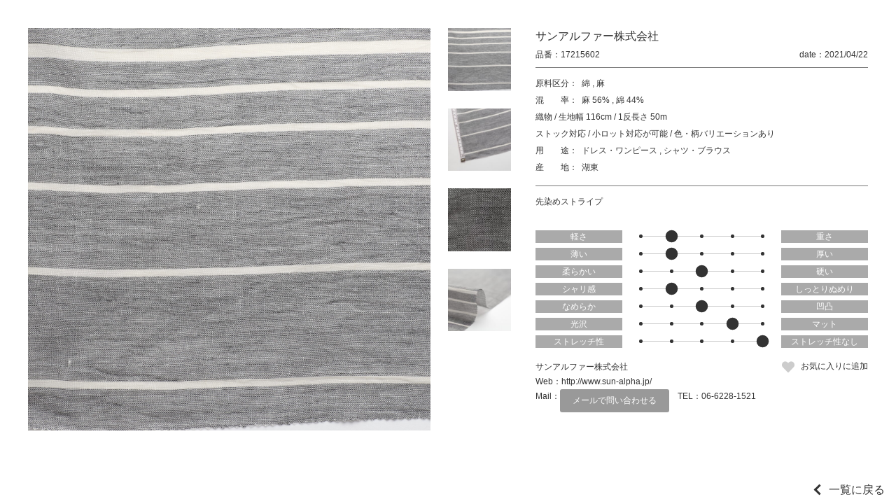

--- FILE ---
content_type: text/html; charset=UTF-8
request_url: https://jfw-textile-online.com/textile/17215602/
body_size: 6945
content:
<!DOCTYPE html>
<html lang="ja">
<head>
	<title>17215602｜生地 Textile｜JTO</title>
	<meta charset="utf-8">
	<meta name="viewport" content="width=device-width, initial-scale=1.0">
	<meta name="format-detection" content="telephone=no">

	<meta name="keyword" content="">
	<meta name="description" content=""> 
	
	<!-- <link rel="shortcut icon" href="https://jfw-textile-online.com/wp-content/themes/jto/images/favicon.ico"> -->

<meta name='robots' content='max-image-preview:large' />
<link rel='dns-prefetch' href='//s.w.org' />
<link rel='stylesheet' id='wp-block-library-css'  href='https://jfw-textile-online.com/wp-includes/css/dist/block-library/style.min.css' type='text/css' media='all' />
<style id='global-styles-inline-css' type='text/css'>
body{--wp--preset--color--black: #000000;--wp--preset--color--cyan-bluish-gray: #abb8c3;--wp--preset--color--white: #ffffff;--wp--preset--color--pale-pink: #f78da7;--wp--preset--color--vivid-red: #cf2e2e;--wp--preset--color--luminous-vivid-orange: #ff6900;--wp--preset--color--luminous-vivid-amber: #fcb900;--wp--preset--color--light-green-cyan: #7bdcb5;--wp--preset--color--vivid-green-cyan: #00d084;--wp--preset--color--pale-cyan-blue: #8ed1fc;--wp--preset--color--vivid-cyan-blue: #0693e3;--wp--preset--color--vivid-purple: #9b51e0;--wp--preset--gradient--vivid-cyan-blue-to-vivid-purple: linear-gradient(135deg,rgba(6,147,227,1) 0%,rgb(155,81,224) 100%);--wp--preset--gradient--light-green-cyan-to-vivid-green-cyan: linear-gradient(135deg,rgb(122,220,180) 0%,rgb(0,208,130) 100%);--wp--preset--gradient--luminous-vivid-amber-to-luminous-vivid-orange: linear-gradient(135deg,rgba(252,185,0,1) 0%,rgba(255,105,0,1) 100%);--wp--preset--gradient--luminous-vivid-orange-to-vivid-red: linear-gradient(135deg,rgba(255,105,0,1) 0%,rgb(207,46,46) 100%);--wp--preset--gradient--very-light-gray-to-cyan-bluish-gray: linear-gradient(135deg,rgb(238,238,238) 0%,rgb(169,184,195) 100%);--wp--preset--gradient--cool-to-warm-spectrum: linear-gradient(135deg,rgb(74,234,220) 0%,rgb(151,120,209) 20%,rgb(207,42,186) 40%,rgb(238,44,130) 60%,rgb(251,105,98) 80%,rgb(254,248,76) 100%);--wp--preset--gradient--blush-light-purple: linear-gradient(135deg,rgb(255,206,236) 0%,rgb(152,150,240) 100%);--wp--preset--gradient--blush-bordeaux: linear-gradient(135deg,rgb(254,205,165) 0%,rgb(254,45,45) 50%,rgb(107,0,62) 100%);--wp--preset--gradient--luminous-dusk: linear-gradient(135deg,rgb(255,203,112) 0%,rgb(199,81,192) 50%,rgb(65,88,208) 100%);--wp--preset--gradient--pale-ocean: linear-gradient(135deg,rgb(255,245,203) 0%,rgb(182,227,212) 50%,rgb(51,167,181) 100%);--wp--preset--gradient--electric-grass: linear-gradient(135deg,rgb(202,248,128) 0%,rgb(113,206,126) 100%);--wp--preset--gradient--midnight: linear-gradient(135deg,rgb(2,3,129) 0%,rgb(40,116,252) 100%);--wp--preset--duotone--dark-grayscale: url('#wp-duotone-dark-grayscale');--wp--preset--duotone--grayscale: url('#wp-duotone-grayscale');--wp--preset--duotone--purple-yellow: url('#wp-duotone-purple-yellow');--wp--preset--duotone--blue-red: url('#wp-duotone-blue-red');--wp--preset--duotone--midnight: url('#wp-duotone-midnight');--wp--preset--duotone--magenta-yellow: url('#wp-duotone-magenta-yellow');--wp--preset--duotone--purple-green: url('#wp-duotone-purple-green');--wp--preset--duotone--blue-orange: url('#wp-duotone-blue-orange');--wp--preset--font-size--small: 13px;--wp--preset--font-size--medium: 20px;--wp--preset--font-size--large: 36px;--wp--preset--font-size--x-large: 42px;}.has-black-color{color: var(--wp--preset--color--black) !important;}.has-cyan-bluish-gray-color{color: var(--wp--preset--color--cyan-bluish-gray) !important;}.has-white-color{color: var(--wp--preset--color--white) !important;}.has-pale-pink-color{color: var(--wp--preset--color--pale-pink) !important;}.has-vivid-red-color{color: var(--wp--preset--color--vivid-red) !important;}.has-luminous-vivid-orange-color{color: var(--wp--preset--color--luminous-vivid-orange) !important;}.has-luminous-vivid-amber-color{color: var(--wp--preset--color--luminous-vivid-amber) !important;}.has-light-green-cyan-color{color: var(--wp--preset--color--light-green-cyan) !important;}.has-vivid-green-cyan-color{color: var(--wp--preset--color--vivid-green-cyan) !important;}.has-pale-cyan-blue-color{color: var(--wp--preset--color--pale-cyan-blue) !important;}.has-vivid-cyan-blue-color{color: var(--wp--preset--color--vivid-cyan-blue) !important;}.has-vivid-purple-color{color: var(--wp--preset--color--vivid-purple) !important;}.has-black-background-color{background-color: var(--wp--preset--color--black) !important;}.has-cyan-bluish-gray-background-color{background-color: var(--wp--preset--color--cyan-bluish-gray) !important;}.has-white-background-color{background-color: var(--wp--preset--color--white) !important;}.has-pale-pink-background-color{background-color: var(--wp--preset--color--pale-pink) !important;}.has-vivid-red-background-color{background-color: var(--wp--preset--color--vivid-red) !important;}.has-luminous-vivid-orange-background-color{background-color: var(--wp--preset--color--luminous-vivid-orange) !important;}.has-luminous-vivid-amber-background-color{background-color: var(--wp--preset--color--luminous-vivid-amber) !important;}.has-light-green-cyan-background-color{background-color: var(--wp--preset--color--light-green-cyan) !important;}.has-vivid-green-cyan-background-color{background-color: var(--wp--preset--color--vivid-green-cyan) !important;}.has-pale-cyan-blue-background-color{background-color: var(--wp--preset--color--pale-cyan-blue) !important;}.has-vivid-cyan-blue-background-color{background-color: var(--wp--preset--color--vivid-cyan-blue) !important;}.has-vivid-purple-background-color{background-color: var(--wp--preset--color--vivid-purple) !important;}.has-black-border-color{border-color: var(--wp--preset--color--black) !important;}.has-cyan-bluish-gray-border-color{border-color: var(--wp--preset--color--cyan-bluish-gray) !important;}.has-white-border-color{border-color: var(--wp--preset--color--white) !important;}.has-pale-pink-border-color{border-color: var(--wp--preset--color--pale-pink) !important;}.has-vivid-red-border-color{border-color: var(--wp--preset--color--vivid-red) !important;}.has-luminous-vivid-orange-border-color{border-color: var(--wp--preset--color--luminous-vivid-orange) !important;}.has-luminous-vivid-amber-border-color{border-color: var(--wp--preset--color--luminous-vivid-amber) !important;}.has-light-green-cyan-border-color{border-color: var(--wp--preset--color--light-green-cyan) !important;}.has-vivid-green-cyan-border-color{border-color: var(--wp--preset--color--vivid-green-cyan) !important;}.has-pale-cyan-blue-border-color{border-color: var(--wp--preset--color--pale-cyan-blue) !important;}.has-vivid-cyan-blue-border-color{border-color: var(--wp--preset--color--vivid-cyan-blue) !important;}.has-vivid-purple-border-color{border-color: var(--wp--preset--color--vivid-purple) !important;}.has-vivid-cyan-blue-to-vivid-purple-gradient-background{background: var(--wp--preset--gradient--vivid-cyan-blue-to-vivid-purple) !important;}.has-light-green-cyan-to-vivid-green-cyan-gradient-background{background: var(--wp--preset--gradient--light-green-cyan-to-vivid-green-cyan) !important;}.has-luminous-vivid-amber-to-luminous-vivid-orange-gradient-background{background: var(--wp--preset--gradient--luminous-vivid-amber-to-luminous-vivid-orange) !important;}.has-luminous-vivid-orange-to-vivid-red-gradient-background{background: var(--wp--preset--gradient--luminous-vivid-orange-to-vivid-red) !important;}.has-very-light-gray-to-cyan-bluish-gray-gradient-background{background: var(--wp--preset--gradient--very-light-gray-to-cyan-bluish-gray) !important;}.has-cool-to-warm-spectrum-gradient-background{background: var(--wp--preset--gradient--cool-to-warm-spectrum) !important;}.has-blush-light-purple-gradient-background{background: var(--wp--preset--gradient--blush-light-purple) !important;}.has-blush-bordeaux-gradient-background{background: var(--wp--preset--gradient--blush-bordeaux) !important;}.has-luminous-dusk-gradient-background{background: var(--wp--preset--gradient--luminous-dusk) !important;}.has-pale-ocean-gradient-background{background: var(--wp--preset--gradient--pale-ocean) !important;}.has-electric-grass-gradient-background{background: var(--wp--preset--gradient--electric-grass) !important;}.has-midnight-gradient-background{background: var(--wp--preset--gradient--midnight) !important;}.has-small-font-size{font-size: var(--wp--preset--font-size--small) !important;}.has-medium-font-size{font-size: var(--wp--preset--font-size--medium) !important;}.has-large-font-size{font-size: var(--wp--preset--font-size--large) !important;}.has-x-large-font-size{font-size: var(--wp--preset--font-size--x-large) !important;}
</style>
<link rel='stylesheet' id='wp-members-css'  href='https://jfw-textile-online.com/wp-content/plugins/wp-members/assets/css/forms/generic-no-float.min.css?ver=3.5.5.1' type='text/css' media='all' />
<link rel='stylesheet' id='fontawesome-css'  href='//use.fontawesome.com/releases/v5.8.1/css/all.css' type='text/css' media='all' />
<link rel='stylesheet' id='reset-css'  href='https://jfw-textile-online.com/wp-content/themes/jto/css/reset.css' type='text/css' media='all' />
<link rel='stylesheet' id='reset-form-css'  href='https://jfw-textile-online.com/wp-content/themes/jto/css/reset-form.css' type='text/css' media='all' />
<link rel='stylesheet' id='class-css'  href='https://jfw-textile-online.com/wp-content/themes/jto/css/class.css' type='text/css' media='all' />
<link rel='stylesheet' id='style-css'  href='https://jfw-textile-online.com/wp-content/themes/jto/style.css?202211140828' type='text/css' media='all' />
<link rel='stylesheet' id='fancybox-css'  href='//cdnjs.cloudflare.com/ajax/libs/fancybox/3.1.25/jquery.fancybox.min.css' type='text/css' media='all' />
<link rel='stylesheet' id='textile-css'  href='https://jfw-textile-online.com/wp-content/themes/jto/css/textile.css' type='text/css' media='all' />
<!--n2css--><!--n2js--><script type='text/javascript' src='//ajax.googleapis.com/ajax/libs/jquery/1.11.1/jquery.min.js' id='jquery-js'></script>
<script type='text/javascript' src='https://jfw-textile-online.com/wp-content/themes/jto/js/jquery.cookie.js' id='cookie-js'></script>
<script type='text/javascript' src='//cdnjs.cloudflare.com/ajax/libs/fancybox/3.1.25/jquery.fancybox.min.js' id='fancybox-js'></script>
<script type='text/javascript' src='//cdnjs.cloudflare.com/ajax/libs/elevatezoom/3.0.8/jquery.elevatezoom.min.js' id='elevatezoom-js'></script>
<link rel="https://api.w.org/" href="https://jfw-textile-online.com/wp-json/" /><link rel="EditURI" type="application/rsd+xml" title="RSD" href="https://jfw-textile-online.com/xmlrpc.php?rsd" />
<link rel="wlwmanifest" type="application/wlwmanifest+xml" href="https://jfw-textile-online.com/wp-includes/wlwmanifest.xml" /> 
<link rel="canonical" href="https://jfw-textile-online.com/textile/17215602/" />
<link rel='shortlink' href='https://jfw-textile-online.com/?p=13074' />
<link rel="alternate" type="application/json+oembed" href="https://jfw-textile-online.com/wp-json/oembed/1.0/embed?url=https%3A%2F%2Fjfw-textile-online.com%2Ftextile%2F17215602%2F" />
<link rel="alternate" type="text/xml+oembed" href="https://jfw-textile-online.com/wp-json/oembed/1.0/embed?url=https%3A%2F%2Fjfw-textile-online.com%2Ftextile%2F17215602%2F&#038;format=xml" />
                <script>
                    var ajaxUrl = 'https://jfw-textile-online.com/wp-admin/admin-ajax.php';
                </script>
        <link rel="icon" href="https://jfw-textile-online.com/wp-content/uploads/cropped-favicon-32x32.png" sizes="32x32" />
<link rel="icon" href="https://jfw-textile-online.com/wp-content/uploads/cropped-favicon-192x192.png" sizes="192x192" />
<link rel="apple-touch-icon" href="https://jfw-textile-online.com/wp-content/uploads/cropped-favicon-180x180.png" />
<meta name="msapplication-TileImage" content="https://jfw-textile-online.com/wp-content/uploads/cropped-favicon-270x270.png" />
<link rel="alternate" type="application/rss+xml" title="RSS" href="https://jfw-textile-online.com/rsslatest.xml" /><link href="https://fonts.googleapis.com/css2?family=Fjalla+One&display=swap" rel="stylesheet">
<!-- Global site tag (gtag.js) - Google Analytics -->
<script async src="https://www.googletagmanager.com/gtag/js?id=G-0Q9Y2YLMEK"></script>
<script>
  window.dataLayer = window.dataLayer || [];
  function gtag(){dataLayer.push(arguments);}
  gtag('js', new Date());

  gtag('config', 'G-0Q9Y2YLMEK');
</script>
</head>

<body id="top"  class='textile 17215602 single' data-tmpdir="https://jfw-textile-online.com/wp-content/themes/jto/">
	<!--　//ヘッダー　ここから　******************************************************************** -->
	<header id="header" class="header bg-white fullWidth">
		<a class="logoleft margin10 logo-a" href="https://jfw-textile-online.com"><img src="https://jfw-textile-online.com/wp-content/uploads/logo.png"></a>
		

		<!--　//グローバルナビゲーション　ここから　**************************************************** -->
		<nav id="nav" class="nav nav_width">
			<div class="">
				<ul class="global-nav clearfix">
					<li class="">
						<a href="https://jfw-textile-online.com/aboutus" >JTOについて</a>

					</li>
					<li class="">
						<a href="https://jfw-textile-online.com/textile" >素材一覧</a>

					</li>
					<li class="parent">
						<a href="https://jfw-textile-online.com/corporate" style=pointer-events:none;>企業一覧</a>

						<ul class="global-nav__children global-nav__children--1">
							<li class="">
								<a href="https://jfw-textile-online.com/ptj-jfw" >PTJ / JFW-JC</a>

							</li>
							<li class="">
								<a href="https://jfw-textile-online.com/job" >Japan Observatory at Milano Unica</a>

							</li>
							<li class="">
								<a href="https://jfw-textile-online.com/jp" >Japan Pavilion at intertextile Shanghai</a>

							</li>
						</ul>
					</li>
					<li class="">
						<a href="https://jfw-textile-online.com/sustainability" >サステナブル</a>

					</li>
					<li class="parent">
						<a href="https://jfw-textile-online.com/events" style=pointer-events:none;>展示会区分</a>

						<ul class="global-nav__children global-nav__children--1">
							<li class="parent">
								<a href="https://jfw-textile-online.com/ptj-jfw" style=pointer-events:none;>PTJ / JFW-JC</a>

								<ul class="global-nav__children global-nav__children--2">
									<li>
										<a href="https://jfw-textile-online.com/textile?exhibition%5B%5D=exhibition-ptj&#038;exhibition%5B%5D=exhibition-jfw-jc&#038;events=e2025ss">2025 S/S</a>
									</li>
									<li>
										<a href="https://jfw-textile-online.com/textile?exhibition%5B%5D=exhibition-ptj&#038;exhibition%5B%5D=exhibition-jfw-jc&#038;events=e2025aw">2025 A/W</a>
									</li>
								</ul>
							</li>
							<li class="parent">
								<a href="https://jfw-textile-online.com/japan-observatory" style=pointer-events:none;>Japan Observatory at Milano Unica</a>

								<ul class="global-nav__children global-nav__children--2">
									<li>
										<a href="https://jfw-textile-online.com/textile?exhibition%5B%5D=exhibition-japan-observatory&#038;events=e2025ss">2025 S/S</a>
									</li>
									<li>
										<a href="https://jfw-textile-online.com/textile?exhibition%5B%5D=exhibition-japan-observatory&#038;events=e2025aw">2025 A/W</a>
									</li>
								</ul>
							</li>
							<li class="parent">
								<a href="https://jfw-textile-online.com/japan-pavilion" style=pointer-events:none;>Japan Pavilion at intertextile Shanghai</a>

								<ul class="global-nav__children global-nav__children--2">
									<li>
										<a href="https://jfw-textile-online.com/textile?exhibition%5B%5D=exhibition-japan-pavilion&#038;events=e2024ss">2024 Spring Edition</a>
									</li>
									<li>
										<a href="https://jfw-textile-online.com/textile?exhibition%5B%5D=exhibition-japan-pavilion&#038;events=e2024aw">2024 Autumn Edition</a>
									</li>
								</ul>
							</li>
						</ul>
					</li>
					<li class="">
						<a href="https://jfw-textile-online.com/origin" >産地紹介</a>

					</li>
					<li class="">
						<a href="https://jfw-textile-online.com/member-login" >マイページ</a>

					</li>


					<li>
						<a class="lang-btn " href="https://jfw-textile-online.com/textile/17215602/?lang=en">EN</a>
					</li>
					<li>
						<a class="lang-btn displaynone" href="/textile/17215602/">JP</a>
					</li>
				</ul>
			</div>
		</nav>
		<!--　//グローバルナビゲーション　ここまで　**************************************************** -->

		<i id="sp-btn" class="sp-btn sp fa fa-bars" aria-hidden="true"></i>
	</header>
	<!--　//ヘッダー　ここまで　******************************************************************** -->
	
	<style>
	.lang-btn{
		color: #fff!important;
		text-align: center!important;
		background: #333!important;
		border-radius: 1.5em;
	}
	.displaynone{
		display:none!important;
	}

	.parent{
		position: relative;
		z-index: 1001;
	}
	.global-nav__children{
		background: #fff;
	}
	.global-nav__children a{
		display: block;
		font-size: 14px;
	}
	.global-nav__children--1{
		display: none;
		position: absolute;
		top: 100%;
		right: -100px;
		width: 280px;
		z-index: 1002;
	}
	.global-nav__children--1 > li > a{
		padding: .75em 1em;
		background: #eee;
		transition: background-color .25s, color .25s;
	}
	.global-nav__children--1 > .parent > a{
		color: #fff;
		background: #333;
	}
	.global-nav__children--2 > li > a{
		padding: .75em 1em .75em 2em;
		background: #eee;
		transition: background-color .25s, color .25s;
	}
	.global-nav__children--1 > li > a:hover,
	.global-nav__children--2 > li > a:hover{
		color: #fff;
		background: red;
		opacity: 1;
	}
	.global-nav__children--1 > li:not(:last-child),
	.global-nav__children--2 > li:not(:last-child){
		border-bottom: 1px solid #fff;
	}

	@media screen and (max-width: 768px){
		.lang-btn{
			margin: .5em;
		}

		.global-nav__children a{
			font-size: 3.6vw;
		}
		.global-nav__children--1{
			/*display: block;*/
			position: relative;
			top: 100%;
			right: auto;
			width: 100%;
		}
		.global-nav__children--1 > li >a{
			padding: .75em 1em .75em 3em;
		}
		.global-nav__children--2 > li > a{
			padding: .75em 1em .75em 4em;
		}
	}
	</style>
	
<script>
jQuery(function(){
	jQuery(".global-nav > .parent").mouseover(function(){
		jQuery(this).children(".global-nav__children--1").stop().slideDown();
		//alert("test");
	});
	jQuery(".global-nav > .parent").mouseout(function(){
		jQuery(this).children(".global-nav__children--1").stop().slideUp();
		//alert("test");
	});
});
</script><div class="wrap">
<div class="box-textile">
			<!-- 詳細部分 +++++++++++++++++++++++++++++++++++ -->
		<div class="selfRep">
			<div class="wrap-inner-textile">
				<div class="inner-left-textile">
					<div class="wrap-inner-img">
						<img 
							id="elevate" 
							class="img_learge ofi-cover" 
							src="https://jfw-textile-online.com/wp-content/uploads/p13074_1-1600x1600.jpg" 
							data-zoom-image="https://jfw-textile-online.com/wp-content/uploads/p13074_1-1600x1600.jpg" 
							width="1600" 
							height="1600" 
							alt="17215602"
							loading="lazy"
						>

						<ul id="gallery" class="list-inner-img">
							<li>
								<a 
									data-image="https://jfw-textile-online.com/wp-content/uploads/p13074_1-1600x1600.jpg" 
									data-zoom-image="https://jfw-textile-online.com/wp-content/uploads/p13074_1-1600x1600.jpg"
								>
									<img 
										class="img_small ofi-cover" 
										data-large="https://jfw-textile-online.com/wp-content/uploads/p13074_1-1600x1600.jpg" 
										src="https://jfw-textile-online.com/wp-content/uploads/p13074_1-220x220.jpg" 
										width="220" 
										height="220" 
										alt="17215602"
										loading="lazy"
									>
								</a>
							</li>
							<li>
								<a 
									data-image="https://jfw-textile-online.com/wp-content/uploads/p13074_2-1600x1600.jpg" 
									data-zoom-image="https://jfw-textile-online.com/wp-content/uploads/p13074_2-1600x1600.jpg"
								>
									<img 
										class="img_small ofi-cover" 
										data-large="https://jfw-textile-online.com/wp-content/uploads/p13074_2-1600x1600.jpg" 
										src="https://jfw-textile-online.com/wp-content/uploads/p13074_2-220x220.jpg" 
										width="220" 
										height="220" 
										alt="17215602"
										loading="lazy"
									>
								</a>
							</li>
							<li>
								<a 
									data-image="https://jfw-textile-online.com/wp-content/uploads/p13074_3-1600x1600.jpg" 
									data-zoom-image="https://jfw-textile-online.com/wp-content/uploads/p13074_3-1600x1600.jpg"
								>
									<img 
										class="img_small ofi-cover" 
										data-large="https://jfw-textile-online.com/wp-content/uploads/p13074_3-1600x1600.jpg" 
										src="https://jfw-textile-online.com/wp-content/uploads/p13074_3-220x220.jpg" 
										width="220" 
										height="220" 
										alt="17215602"
										loading="lazy"
									>
								</a>
							</li>
							<li>
								<a 
									data-image="https://jfw-textile-online.com/wp-content/uploads/p13074_4-1600x1600.jpg" 
									data-zoom-image="https://jfw-textile-online.com/wp-content/uploads/p13074_4-1600x1600.jpg"
								>
									<img 
										class="img_small ofi-cover" 
										data-large="https://jfw-textile-online.com/wp-content/uploads/p13074_4-1600x1600.jpg" 
										src="https://jfw-textile-online.com/wp-content/uploads/p13074_4-220x220.jpg" 
										width="220" 
										height="220" 
										alt="17215602"
										loading="lazy"
									>
								</a>
							</li>
						</ul>
					</div>
				</div>
				<div class="inner-right-textile">
					<dl class="header-author">
							<dt>社名</dt>
							<dd>サンアルファー株式会社</dd>
						</dl>

					<div class="header-textile">
						<dl class="num-textile">
							<dt>品番</dt>
							<dd>17215602</dd>
						</dl>
						<dl class="date-textile">
							<dt>date</dt>
							<dd>2021/04/22</dd>
						</dl>
					</div>

					<!-- カテゴリー -->
					<div class="wrap-single-textile">
						<dl class="dl-single-textile">
							<dt>原料区分</dt>
							<dd>
								<ul class="">
									<li>綿</li>
									<li>麻</li>
								</ul>
							</dd>
						</dl>
						<dl class="dl-single-textile">
							<dt>混　　率</dt>
							<dd>
								<ul class="">
									<li>麻 56%</li>
									<li>綿 44%</li>
								</ul>
							</dd>
						</dl>

						<div class="div-single-textile">
							<ul class="">
								<li>織物</li>
								<li>生地幅 116cm</li>
								<li>1反長さ 50m</li>
							</ul>
						</div>

						<div class="div-single-textile">
							<ul class="">
								<li>ストック対応</li>
								<li>小ロット対応が可能</li>
								<li>色・柄バリエーションあり</li>
							</ul>
						</div>

						<dl class="dl-single-textile">
							<dt>用　　途</dt>
							<dd>
								<ul class="">
									<li>ドレス・ワンピース</li>
									<li>シャツ・ブラウス</li>
								</ul>
							</dd>
						</dl>
						<dl class="dl-single-textile">
							<dt>産　　地</dt>
							<dd>湖東</dd>
						</dl>
					</div>
					<!-- カテゴリー -->

					<div class="text-texture">
						先染めストライプ					</div>


					<div class="wrap-bar-texture">
						<div class="box-bar-texture">
							<div>軽さ</div>
							<ul class="bar-texture">
								<li class=""></li>
								<li class="large"></li>
								<li class=""></li>
								<li class=""></li>
								<li class=""></li>
							</ul>
							<div>重さ</div>
						</div>
						<div class="box-bar-texture">
							<div>薄い</div>
							<ul class="bar-texture">
								<li class=""></li>
								<li class="large"></li>
								<li class=""></li>
								<li class=""></li>
								<li class=""></li>
							</ul>
							<div>厚い</div>
						</div>
						<div class="box-bar-texture">
							<div>柔らかい</div>
							<ul class="bar-texture">
								<li class=""></li>
								<li class=""></li>
								<li class="large"></li>
								<li class=""></li>
								<li class=""></li>
							</ul>
							<div>硬い</div>
						</div>
						<div class="box-bar-texture">
							<div>シャリ感</div>
							<ul class="bar-texture">
								<li class=""></li>
								<li class="large"></li>
								<li class=""></li>
								<li class=""></li>
								<li class=""></li>
							</ul>
							<div>しっとりぬめり</div>
						</div>
						<div class="box-bar-texture">
							<div>なめらか</div>
							<ul class="bar-texture">
								<li class=""></li>
								<li class=""></li>
								<li class="large"></li>
								<li class=""></li>
								<li class=""></li>
							</ul>
							<div>凹凸</div>
						</div>
						<div class="box-bar-texture">
							<div>光沢</div>
							<ul class="bar-texture">
								<li class=""></li>
								<li class=""></li>
								<li class=""></li>
								<li class="large"></li>
								<li class=""></li>
							</ul>
							<div>マット</div>
						</div>
						<div class="box-bar-texture">
							<div>ストレッチ性</div>
							<ul class="bar-texture">
								<li class=""></li>
								<li class=""></li>
								<li class=""></li>
								<li class=""></li>
								<li class="large"></li>
							</ul>
							<div>ストレッチ性なし</div>
						</div>
					</div>

					<div class="wrap-dl-sustainable">
					</div>					<div class="wrap-contact-textile">
						<div>
							<ul class="list-author">
								<li class="name-author">サンアルファー株式会社</li>

							</ul>
							<ul class="list-contact">
								<li class="mail-contact">
									<dl>
										<dt>Web</dt>
										<dd>
											<a href="http://www.sun-alpha.jp/" target="_blank">
												http://www.sun-alpha.jp/											</a>
										</dd>
									</dl>
								</li>
								<li class="mail-contact">
									<dl>
										<dt>Mail</dt>
										<dd>
											<a class="email_btn" href="mailto:iida@sun-alpha.jp?subject=JFW Textile Online Salon 問い合わせ">
												メールで問い合わせる											</a>
										</dd>
									</dl>
								</li>
								<li class="tel-contact">
									<dl>
										<dt>TEL</dt>
										<dd>
											<a href="tel::06-6228-1521">
												06-6228-1521											</a>
										</dd>
									</dl>
								</li>
							</ul>
						</div>
						<div>
							<a class="btn-favorite" href="https://jfw-textile-online.com/member-signup">お気に入りに追加</a>
						</div>
					</div>
<!--
					<div id="" class="btn-list-add">問い合わせリストに追加</div>

					<ul class="contact-single tableCenter wrapSbs">
						<li>
							<a href="https://jfw-textile-online.com#index-contact">メールで問い合わせる</a>
						</li>
						<li class="smnomi">
							<a href="tel:0583918511">電話で問い合わせる</a>
						</li>
						<li>
							<a href="https://matesen.com/contact/">来館予約する</a>
						</li>
					</ul>
-->

<style>
.email_btn{
	display: block;
	padding: .5em 1.5em;
	color: #fff;
	background: #999;
	border-radius: 3px;
}
</style>				</div>
			</div>
		</div>
		<!--/.selfRep-->
		<!-- 詳細部分 +++++++++++++++++++++++++++++++++++ -->

</div>
</div>
<a class="link-back-archive" href="https://jfw-textile-online.com/textile">一覧に戻る</a>

		<!--　フッター　ここから　******************************************************************** -->
		<footer class="footer bg-white fullWidth">
			<div class="contents sp-contents relative">
				<a class="tableCenter logo-a" href="https://jfw-textile-online.com"><img src="https://jfw-textile-online.com/wp-content/uploads/logo.png">
				</a>



<br><a style="text-align:center;margin-bottom:20px;display:block;" href="https://jfw-textile-online.com/wp-admin">出展企業専用</a>


			</div>

			<div class="copyright">
				<small>Copyright &copy; 2021 JTO All rights Reserved.</small>
			</div>
	</footer>
		<!--　//フッター　ここまで　******************************************************************** -->


	
	
	
	<!--　スムーススクロール ここから　-->
	<script>
		$(function() {
			$('a[href^="#"]').on('click', function() {
				var speed = 700;
				var href = $(this).attr('href');
				var target = $(href == '#' || href == '' ? 'html' : href);
				var position = target.offset().top;
				$('body,html').animate({
					scrollTop: position
				}, speed, 'easeInOutCubic');
				return false;
			});
		});
	</script>
	<!--　スムーススクロール ここまで　-->
	
	<script>
		function fixed(){
			var fixed_height = $(".header").height();	//headerの高さ
			$(".wrap").css("padding-top", fixed_height + "px");
		}
		$(function(){
			var ww = $(window).width();

			fixed();
		});
	</script>

	<script type="text/javascript">
		$(document).ready(function() {
			
			
			var ww = $(window).width();
			
			if( ww >= 640){
				$(".parent-sub-nav").hover(function() {
					$(this).children(".wrap-sub-nav").stop().fadeToggle("50");
				});
			}else{
				$(".btn-open").click(function() {
					if ($(this).nextAll(".wrap-sub-nav").is(':visible')) {
						$(this).text('+');
					} else {
						$(this).text('-');
					}
					$(this).nextAll(".wrap-sub-nav").stop().slideToggle();
				});
				
				$("#sp-btn").click(function() {
					if ($("#nav").is(':visible')) {
						$(window).off('.noScroll');
					} else {
						$(window).on('touchmove.noScroll', function(e) {
							e.preventDefault();
						});
					}
					$("#nav").slideToggle();
				});
				$("#nav a").click(function() {
					$("#nav").fadeOut();
				});
			}
			
		});
	</script>


<script type='text/javascript' src='https://jfw-textile-online.com/wp-content/themes/jto/js/jquery.easing.1.3.js' id='jquery.easing.1.3-js'></script>
</body>
</html>
<script>
	$(document).ready(function () {

		var ww = $(window).width();

		if( ww > 768 ){
			$("#elevate").elevateZoom({
				zoomType: "inner",
				cursor: 'crosshair',
				containLensZoom: true,
				gallery:'gallery',
				galleryActiveClass: "active",
				zoomWindowFadeIn: 1250,
				zoomWindowFadeOut: 1500
			}); 

			$("#elevate").on("click", function(e) {
				var ez =   $('#elevate').data('elevateZoom');
				ez.closeAll(); //NEW: This function force hides the lens, tint and window	
				$.fancybox(ez.getGalleryList());     

				return false;
			});

		}else{
			$("#gallery a").on("click", function() {
				var src = $(this).attr("data-image");
				$("#elevate").attr("src",src);
			});
		}
	});
	//elevatezoom ここまで
</script>

--- FILE ---
content_type: text/css
request_url: https://jfw-textile-online.com/wp-content/themes/jto/css/class.css
body_size: 2221
content:
@charset "utf-8";

/* ////////////////////
PC,SP共通 
//////////////////// */

/* display */
.inline{
	display: inline;
}
.block{
	display: block;
}
.inlineBlock{
	display: inline-block;
}
.flex{
	display: flex;
}
/* display */

/* position */
.relative{
    position: relative;
}
.absolute{
    position: absolute;
}
/* position */

/* 左右位置 */
.floatLeft{
	float: left;
}
.floatRight{
	float: right;
}
.alignLeft{
	text-align: left;
}
.alignRight{
	text-align: right;
}
.alignCenter{
	text-align: center;
}
.blockCenter{
	display: block;
	margin-left: auto;
	margin-right: auto;
}

/* 幅可変時 */
.tableCenter{
	display: table;
	margin-left: auto;
	margin-right: auto;
}
.absoluteCenter{
	position: absolute;
	top: 0;
	bottom: 0;
	left: 0;
	right: 0;
	margin: auto;
}
/* 左右位置 */

/* リストマーク右で行揃え indent */
.indent{
	margin: 1em;
	text-indent: -1em;
}
/* リストマーク右で行揃え indent */

.clearfix:after{
	content:"";
	display:block;
	clear:both;
}

.hidden{
    overflow: hidden;
}
.underline{
    text-decoration: underline;
}
.imgFullWidth{
	display: block;
	width: 100%;
	height: auto;
}


/* 要素下間隔（最後にはmarginを入れない） */
.interval05em > *:not(:last-child){
	margin-bottom: 0.5em;
}
.interval1em > *:not(:last-child){
	margin-bottom: 1em;
}
.interval15em > *:not(:last-child){
	margin-bottom: 1.5em;
}
.interval2em > *:not(:last-child){
	margin-bottom: 2em;
}

.interval5em > *:not(:last-child){
	margin-bottom: 5em;
}

.flex-2 {
    display: flex;
    flex-flow: wrap;
}

.flex-2 >* {
    width: calc((100% - 40px)/2);
}

.flex-2 >*:nth-of-type(even) {
    margin-left: 40px;
}

/* 要素下間隔（最後にはmarginを入れない） */


/* 横並びfloat */
.wrapSbs:after{
	content:"";
	display:block;
	clear:both;
}
.wrapSbs > *{
	float: left;
	display: inline-block;
}
/* 横並びfloat */

/* 左右 float */
.wrapLR:after{
	content:"";
	display:block;
	clear:both;
}
.wrapLR > *:first-child{
	float: left;
	display: inline-block;
}
.wrapLR > *:last-child{
	float: right;
	display: inline-block;
}
/* 左右 float */


/* 右左 float */
.wrapRL:after{
	content:"";
	display:block;
	clear:both;
}
.wrapRL > *:first-child{
	float: right;
	display: inline-block;
}
.wrapRL > *:last-child{
	float: left;
	display: inline-block;
}
/* 右左 float */


/* 画像拡大・戻り zoom */
.zoom{
    -moz-transform: scale3d(1.0,1.0,1.0);
    -webkit-transform: scale3d(1.0,1.0,1.0);
    -o-transform: scale3d(1.0,1.0,1.0);
    -ms-transform: scale3d(1.0,1.0,1.0);
    transition: transform 0.2s;
}
.zoom:hover{
    -moz-transform: scale3d(1.2,1.2,1.2);
    -webkit-transform: scale3d(1.2,1.2,1.2);
    -o-transform: scale3d(1.2,1.2,1.2);
    -ms-transform: scale3d(1.2,1.2,1.2);
    transition: transform 0.2s;
}
/* 画像拡大・戻り zoom */

/* カッコ付数字リスト parentheses */
.parentheses li{
    list-style-position: inside;
    counter-increment: cnt;
}
.parentheses li:before{
    content: "[" counter(cnt) "]";
}
/* カッコ付数字リスト parentheses */


/* 丸数字リスト */
.circle-num li:nth-child(1):before{
	content: "\2460";
}
.circle-num li:nth-child(2):before{
	content: "\2461";
}
.circle-num li:nth-child(3):before{
	content: "\2462";
}
.circle-num li:nth-child(4):before{
	content: "\2463";
}
.circle-num li:nth-child(5):before{
	content: "\2464";
}
/* 丸数字リスト */


/* アイコンチェックマークリスト */
.icon-check li:before{
	font-family: FontAwesome;
	content: "\f046";
	margin-right: 0.5em;
}
/* アイコンチェックマークリスト */

/* 上下のグラデーション */
.gradation-top,
.gradation-bottom{
	position: relative;
}
.gradation-top:before{
	content: "";
	position: absolute;
	top: -10px;
	display: block;
	width: 100%;
	height: 10px;
	
	background: -moz-linear-gradient(top, rgba(0,0,0,0) 0%, rgba(0,0,0,0.1) 99%, rgba(0,0,0,0.1) 100%); /* FF3.6-15 */
	background: -webkit-linear-gradient(top, rgba(0,0,0,0) 0%,rgba(0,0,0,0.1) 99%,rgba(0,0,0,0.1) 100%); /* Chrome10-25,Safari5.1-6 */
	background: linear-gradient(to bottom, rgba(0,0,0,0) 0%,rgba(0,0,0,0.1) 99%,rgba(0,0,0,0.1) 100%); /* W3C, IE10+, FF16+, Chrome26+, Opera12+, Safari7+ */
	filter: progid:DXImageTransform.Microsoft.gradient( startColorstr='#00000000', endColorstr='#00000000',GradientType=0 ); /* IE6-9 */
	
}
.gradation-bottom:after{
	content: "";
	position: absolute;
	bottom: -10px;
	display: block;
	width: 100%;
	height: 10px;
	
	background: -moz-linear-gradient(top, rgba(0,0,0,0.1) 0%, rgba(0,0,0,0.1) 1%, rgba(0,0,0,0) 100%); /* FF3.6-15 */
	background: -webkit-linear-gradient(top, rgba(0,0,0,0.1) 0%,rgba(0,0,0,0.1) 1%,rgba(0,0,0,0) 100%); /* Chrome10-25,Safari5.1-6 */
	background: linear-gradient(to bottom, rgba(0,0,0,0.1) 0%,rgba(0,0,0,0.1) 1%,rgba(0,0,0,0) 100%); /* W3C, IE10+, FF16+, Chrome26+, Opera12+, Safari7+ */
	filter: progid:DXImageTransform.Microsoft.gradient( startColorstr='#00000000', endColorstr='#00000000',GradientType=0 ); /* IE6-9 */
}
/* 上下のグラデーション */


/* margin */
.mB05em{
    margin-bottom: 0.5em;
}
.mB1em{
    margin-bottom: 1em;
}
.mB2em{
    margin-bottom: 2em;
}
.mB3em{
    margin-bottom: 3em;
}
.mB4em{
    margin-bottom: 4em;
}
.mB5em{
    margin-bottom: 5em;
}
.mB6em{
    margin-bottom: 6em;
}
.mB7em{
    margin-bottom: 7em;
}
.mB8em{
    margin-bottom: 8em;
}
.mB9em{
    margin-bottom: 9em;
}
.mB10em{
    margin-bottom: 10em;
}
/* margin */

.weightBold{
	font-weight: bold;
}
.weightNomal{
	font-weight: normal;
}
.underline{
	text-decoration: underline;
}

.lineMarker{
	position: relative;
	z-index: 1;
}
.lineMarker:before{
	content: "";
	display: block;
	position: absolute;
	left: 0;
	bottom: 5px;
	width: 100%;
	background: #ff9baf;
	z-index: -1;
}
.back{
	position: absolute;
	left: 0;
	right: 0;
	top: 0;
	margin: auto;
	z-index: 1;
}
.front{
	position: relative;
	z-index: 10;
}
/* ////////////////////
PC,SP共通 
//////////////////// */

/* ////////////////////
PCのみ
//////////////////// */
@media screen and (min-width:769px) , print{
	.sp{
		display: none;
	}
	.pcFloatLeft{
		float: left;
		display: inline-block;
	}
	.pcFloatRight{
		float: right;
		display: inline-block;
	}
	
	
	/* 横並びfloat */
	.pcWrapSbs:after{
		content:"";
		display:block;
		clear:both;
	}
	.pcWrapSbs > *{
		float: left;
		display: inline-block;
	}
	/* 横並びfloat */
	
	
	/* 左右 float */
	.pcWrapLR:after{
		content:"";
		display:block;
		clear:both;
	}
	.pcWrapLR > *:first-child{
		float: left;
		display: inline-block;
	}
	.pcWrapLR > *:last-child{
		float: right;
		display: inline-block;
	}
	/* 左右 float */
	
	
	/* 右左 float */
	.pcWrapRL:after{
		content:"";
		display:block;
		clear:both;
	}
	.pcWrapRL > *:first-child{
		float: right;
		display: inline-block;
	}
	.pcWrapRL > *:last-child{
		float: left;
		display: inline-block;
	}
	/* 右左 float */
	
	
	/* margin */
	.pcMB5px{
		margin-bottom: 5px;
	}
	.pcMB10px{
		margin-bottom: 10px;
	}
	.pcMB15px{
		margin-bottom: 15px;
	}
	.pcMB20px{
		margin-bottom: 20px;
	}
	.pcMB25px{
		margin-bottom: 25px;
	}
	.pcMB30px{
		margin-bottom: 30px;
	}
	.pcMB35px{
		margin-bottom: 35px;
	}
	.pcMB40px{
		margin-bottom: 40px;
	}
	.pcMB45px{
		margin-bottom: 45px;
	}
	.pcMB50px{
		margin-bottom: 50px;
	}
	.pcMB60px{
		margin-bottom: 60px;
	}
	.pcMB70px{
		margin-bottom: 70px;
	}
	.pcMB80px{
		margin-bottom: 80px;
	}
	.pcMB90px{
		margin-bottom: 90px;
	}
	.pcMB100px{
		margin-bottom: 100px;
	}
	/* margin */
}
/* ////////////////////
PCのみ
//////////////////// */

/* ////////////////////
SPのみ
//////////////////// */
@media screen and (max-width: 768px){
	.pc{
		display: none;
	}
	.spFloatLeft{
		float: left;
	}
	.spFloatRight{
		float: right;
	}
	
	/* 横並びfloat 2列 */
	.spWrapSbs2:after{
		content:"";
		display:block;
		clear:both;
	}
	.spWrapSbs2{
		margin: -1.5%;
	}
	.spWrapSbs2 > *{
		float: left;
		margin: 1.5%;
		width: 47%;
	}
	.spWrapSbs2 > * img{
		width: 100%;
		height: auto;
	}
	/* 横並びfloat 2列 */
	
	/* 横並びfloat 3列 */
	.spWrapSbs3:after{
		content:"";
		display:block;
		clear:both;
	}
	.spWrapSbs3{
		margin: -1.5%;
	}
	.spWrapSbs3 > *{
		float: left;
		margin: 1.5%;
		width: 30.3%;
	}
	.spWrapSbs3 > * img{
		width: 100%;
		height: auto;
	}
	/* 横並びfloat 3列 */

	
	.spFullWidth{
		width: 100%;
		height: auto;
	}
	.spImgFullWidth{
		display: block;
		width: 100%;
		height: auto;
	}
	
	/* table モバイル時リスト表示 list-table */
	.list-table tr{
		display: block;
		width: 100%;
	}
	.list-table th,
	.list-table td{
		display: list-item;
		width: 100%;
		list-style-type: none;
	}
	/* table モバイル時リスト表示 list-table */
	
	/* margin */
	.spMB5vw{
		margin-bottom: 5vw;
	}
	.spMB10vw{
		margin-bottom: 10vw;
	}
	.spMB15vw{
		margin-bottom: 15vw;
	}
	.spMB20vw{
		margin-bottom: 20vw;
	}
	.spMB25vw{
		margin-bottom: 25vw;
	}
	.spMB30vw{
		margin-bottom: 30vw;
	}
	.spMB35vw{
		margin-bottom: 35vw;
	}
	.spMB40vw{
		margin-bottom: 40vw;
	}
	.spMB45vw{
		margin-bottom: 45vw;
	}
	.spMB50vw{
		margin-bottom: 50vw;
	}
	.spMB60vw{
		margin-bottom: 60vw;
	}
	.spMB70vw{
		margin-bottom: 70vw;
	}
	.spMB80vw{
		margin-bottom: 80vw;
	}
	.spMB90vw{
		margin-bottom: 90vw;
	}
	.spMB100vw{
		margin-bottom: 100vw;
	}
	/* margin */

.flex-2 {
    display: flex;
    flex-flow: wrap;
}

.flex-2 >* {
    width: 100%;
}

.flex-2 >*:nth-of-type(even) {
    margin-left: unset;
}

}


/* ////////////////////
SPのみ
//////////////////// */


--- FILE ---
content_type: text/css
request_url: https://jfw-textile-online.com/wp-content/themes/jto/css/textile.css
body_size: 1964
content:
@charset "UTF-8";
.textile.single .header, .textile.single
.footer, .textile.single
.copyright {
  display: none;
}

.textile.single .wrap {
  padding: 0 !important;
  height: 100vh;
  z-index: 0;
}

.header-search {
  display: flex;
  justify-content: space-between;
  align-items: center;
}

.textile-control {
  display: flex;
  align-items: center;
}

.textile-control-orderby {
  display: flex;
  margin-right: 1em;
}

.textile-control-orderby li {
  font-size: 14px;
}

.textile-control-orderby li:not(:last-child):after {
  content: "｜";
}

.wrap-inner-textile {
  display: flex;
  justify-content: center;
  width: 100%;
  box-sizing: border-box;
}

.single .wrap-inner-textile {
  padding: 40px;
}

.archive .wrap-inner-textile {
  padding: 20px;
}

.single .inner-left-textile {
  margin-right: 25px;
  /*width: calc(100vh - 80px - 485px);*/
  width: calc(100vh - 80px + 7vw + 25px);
}

.archive .inner-left-textile {
  margin-right: 25px;
  width: 450px;
}

.wrap-inner-img {
  display: flex;
}

.single .wrap-inner-img {
  max-height: 100vh;
}

.archive .wrap-inner-img {
  min-width: 450px;
  height: 370px;
}

.list-inner-img {
  display: flex;
  flex-flow: column wrap;
}

.single .list-inner-img li {
  margin: 0 0 25px 25px;
  width: 7vw;
  height: 7vw;
}

.archive .list-inner-img {
  justify-content: space-between;
  margin-left: 10px;
}

.archive .list-inner-img li {
  width: 66px;
  height: 66px;
}

.single .img_learge {
  width: calc(100vh - 80px);
  max-height: calc(100vh - 80px);
  height: calc(100vh - 80px);
}

.archive .img_learge {
  width: 370px;
  height: 370px;
}

.img_small:hover {
  cursor: pointer;
}

.single .img_small {
  width: 7vw;
  height: 7vw;
}

.archive .img_small {
  width: 66px;
  height: 66px;
}

.inner-right-textile {
  width: 485px;
}

.header-author {
  display: flex;
  margin-bottom: 0.5em;
}

.header-author dt {
  display: none;
}

.header-author dd {
  line-height: 1.5;
}

.header-textile {
  display: flex;
  justify-content: space-between;
  margin-bottom: 1em;
  padding-bottom: 1em;
  font-size: 12px;
  border-bottom: 1px solid #777;
}

.num-textile,
.date-textile {
  display: flex;
}

.num-textile dt:after,
.date-textile dt:after {
  content: "：";
}

.wrap-single-textile {
  padding-bottom: 0.75em;
  border-bottom: 1px solid #777;
}

.dl-single-textile {
  display: flex;
  align-items: flex-start;
  margin-bottom: 0.25em;
  width: 100%;
  font-size: 12px;
  line-height: 1.75;
}

.dl-single-textile dt {
  width: 5.5em;
}

.dl-single-textile dt:after {
  content: "：";
}

.dl-single-textile dd {
  width: calc(100% - 6em);
}

.dl-single-textile ul {
  display: flex;
  flex-flow: row wrap;
}

.dl-single-textile li:not(:last-child):after {
  content: ",";
  margin: 0 0.25em;
}

.div-single-textile {
  margin-bottom: 0.25em;
  width: 100%;
  font-size: 12px;
  line-height: 1.75;
}

.div-single-textile ul {
  display: flex;
  flex-flow: row wrap;
}

.div-single-textile li:not(:last-child):after {
  content: "/";
  margin: 0 0.25em;
}

.text-texture {
  padding: 1em 0;
  font-size: 12px;
  line-height: 1.75;
  word-wrap: break-word;
}

.wrap-bar-texture {
  margin: 1em 0;
}

.box-bar-texture {
  display: flex;
  justify-content: space-between;
  align-items: center;
}

.box-bar-texture:not(:last-child) {
  margin-bottom: 0.25em;
}

.box-bar-texture > div {
  width: 125px;
  padding: 0.25em;
  font-size: 12px;
  text-align: center;
  color: #fff;
  background-color: #aaa;
  box-sizing: border-box;
}

.bar-texture {
  display: flex;
  justify-content: space-between;
  align-items: center;
  margin: 0 1.5em;
  width: 38%;
  height: 21px;
  background: linear-gradient(transparent, transparent 47.5%, #ccc 47.5%, #ccc 52.5%, transparent 52.5%, transparent);
}

.bar-texture li {
  display: block;
  width: 5px;
  height: 5px;
  background: #333;
  border-radius: 50%;
}

.bar-texture .large {
  transform: scale(3.5, 3.5);
}

.wrap-dl-sustainable {
  margin-bottom: 1em;
}

.box-dl-sustainable {
  display: flex;
  flex-flow: row wrap;
  padding: 0.25em 0;
  width: 100%;
  line-height: 1.75;
}

.box-dl-sustainable:not(:last-child) {
  border-bottom: 1px solid #aaa;
}

.box-dl-sustainable dt {
  width: 70px;
  font-size: 10px;
}

.box-dl-sustainable dd {
  width: 380px;
  font-size: 13px;
}

.box-dl-sustainable dd > div {
  display: flex;
}

.box-dl-sustainable dd span:nth-child(1) {
  width: 2em;
}

.box-dl-sustainable dd span:nth-child(3) {
  margin-left: 0.5em;
  width: calc(100% - 3em);
}

.code-sustainable {
  display: inline-block;
  width: 2em;
}

.box {
  display: inline-block;
  margin-top: 0.3em;
  width: 0.75em;
  height: 0.75em;
  border: 1px solid #333;
  background-color: #fff;
  vertical-align: -5%;
}

.box.check {
  background-color: #333;
}

.wrap-contact-textile {
  display: flex;
  flex-flow: row wrap;
  justify-content: space-between;
}

.list-author,
.list-contact {
  display: flex;
  flex-flow: row wrap;
  width: 350px;
  font-size: 12px;
  line-height: 1.75;
}

.list-contact > li:nth-child(1) {
  width: 100%;
}

.mail-contact,
.tel-contact {
  margin-right: 1em;
}

.mail-contact dl,
.tel-contact dl {
  display: flex;
}

.mail-contact dt:after,
.tel-contact dt:after {
  content: "：";
}

.icon-magnify {
  display: block;
  width: 100%;
  font-size: 75%;
  text-align: center;
}

.icon-magnify:before {
  content: "";
  display: block;
  margin-bottom: 0.5em;
  height: 3em;
  background: #fff url(../images/icon-magnify.png) no-repeat center center/contain;
}

.btn-favorite {
  font-size: 12px;
}

.btn-favorite:before {
  content: "\f004";
  display: inline-block;
  margin-right: 0.5em;
  font-size: 150%;
  font-family: "Font Awesome 5 Free";
  font-weight: 700;
  color: #ccc;
  vertical-align: middle;
}

.btn-favorite.on:before {
  color: #ff00f3;
}

.link-back-archive {
  position: fixed;
  bottom: 0.75em;
  right: 1em;
  display: block;
}

.link-back-archive:before {
  content: "";
  display: inline-block;
  margin-right: 0.5em;
  width: 0.5em;
  height: 0.5em;
  border-left: 3px solid #333;
  border-top: 3px solid #333;
  transform: rotate(-45deg);
}

@media screen and (max-width: 1200px) {
  .textile.single .wrap {
    height: auto !important;
  }
  .wrap-inner-textile {
    flex-flow: row wrap;
    align-items: center;
    height: auto;
  }
  .single .wrap-inner-textile {
    height: auto;
  }
  .single .inner-left-textile {
    margin: 0 0 40px 0;
    width: 100% !important;
    height: auto;
  }
  .single .wrap-inner-img {
    display: flex;
    justify-content: center;
    width: 100%;
  }
  .single .img_learge {
    width: 500px !important;
    height: 500px !important;
  }
}

@media screen and (max-width: 768px) {
  .single .wrap-inner-textile {
    padding: 4vw;
  }
  .archive .wrap-inner-textile {
    padding: 4vw;
  }
  .archive .inner-left-textile {
    margin-right: 0;
  }
  .single .wrap-inner-img {
    justify-content: space-between;
  }
  .archive .wrap-inner-img {
    margin-bottom: 4vw;
    min-width: 100%;
    height: auto;
  }
  .single .list-inner-img li {
    margin: 0 !important;
    width: 15vw !important;
    height: 15vw !important;
  }
  .archive .list-inner-img {
    margin-left: 4vw;
  }
  .archive .list-inner-img li {
    margin-left: 0;
    width: 12vw;
    height: 12vw;
  }
  .single .img_learge {
    width: 70vw !important;
    height: 70vw !important;
  }
  .archive .img_learge {
    width: 67vw;
    height: 67vw;
  }
  .single .img_small {
    width: 15vw !important;
    height: 15vw !important;
  }
  .archive .img_small {
    width: 12vw;
    height: 12vw;
  }
  .inner-right-textile {
    width: 100%;
  }
  .text-texture {
    font-size: 3.6vw;
  }
  .box-bar-texture > div {
    width: 26vw;
    font-size: 2.4vw;
  }
  .bar-texture {
    margin: 0 1em;
  }
  .box-dl-sustainable dt {
    width: 100%;
    font-size: 3.3vw;
  }
  .box-dl-sustainable dd {
    width: 100%;
    font-size: 3.6vw;
  }
  .wrap-contact-textile {
    flex-flow: row wrap;
  }
  .expandField {
    height: auto !important;
    min-height: 260vw;
  }
  .btn-favorite {
    font-size: 3vw;
  }
}

@media screen and (max-width: 1500px) {
  .single .inner-left-textile {
    width: calc(100vw - 80px - 485px);
  }
  .single .img_learge {
    width: calc(100vw - 485px - 7vw - 50px - 80px);
    height: calc(100vw - 485px - 7vw - 50px - 80px);
  }
}

@media screen and (max-width: 992px) {
  .single .list-inner-img {
    justify-content: space-between;
    margin-left: 4vw;
  }
  .single .list-inner-img li {
    margin: 0;
    min-width: auto;
    width: 100px;
    height: 100px;
  }
  .single .img_small {
    width: 100px;
    height: 100px;
  }
}

@media screen and (max-width: 575px) {
  .dl-single-textile {
    font-size: 3vw;
  }
  .div-single-textile {
    font-size: 3vw;
  }
}
